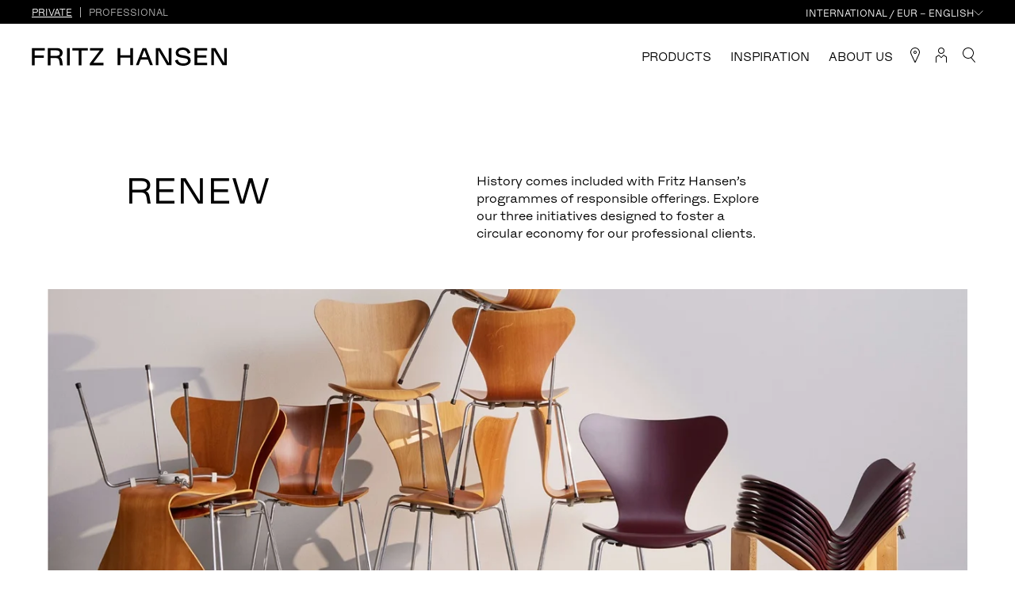

--- FILE ---
content_type: application/javascript; charset=UTF-8
request_url: https://www.fritzhansen.com/dist/ConsumersAndProfessionals/static/js/RawHTMLModule.5bade49c.chunk.js
body_size: 618
content:
(this.webpackJsonpconsumersandprofessionals=this.webpackJsonpconsumersandprofessionals||[]).push([[73],{905:function(e,t,n){},969:function(e,t,n){"use strict";n.r(t);var o=n(1),s=n(17),c=n.n(s),i=n(113),r=n(5),u=(n(905),n(0));t.default=function(e){var t,n=e.fields,s=(null===n||void 0===n||null===(t=n.HTML)||void 0===t?void 0:t.value)?n.HTML.value:"<div>Raw HTML content</div>",l=Object(i.a)(null===n||void 0===n?void 0:n.isIndented),a=c()({"raw-html-module":!0,"raw-html-module--indented":l}),d=Object(o.useRef)(),b=-100,f=Object(o.useRef)();return Object(o.useEffect)((function(){var e=0,t=function t(n,o){e+=1,clearTimeout(f.current),f.current=setTimeout((function(){var s=n.offsetTop+b;Object(r.b)("HASH y / oldY",s+" / "+o),s===o?(Object(r.b)("HASH position is stable"),Object(r.b)("HASH test #",e),10===e?(Object(r.b)("HASH scroll and stop!"),window.scrollTo({top:s})):e<10?(Object(r.b)("HASH testCount "+e),t(n,s)):Object(r.b)("HASH failed to find hash")):(e=0,Object(r.b)("HASH reset testCount"),t(n,s))}),100)},n=window.location.hash.slice(1);if(n&&d.current){var o=d.current.querySelector("#"+n);o&&0===e&&(clearTimeout(f.current),f.current=setTimeout((function(){window.scrollTo(0,0);var e=o.offsetTop+b;Object(r.b)("HASH hash",n),Object(r.b)("HASH element",o),t(o,e)}),1))}}),[n,d,b]),Object(u.jsx)("div",{className:a,children:Object(u.jsx)("div",{ref:d,dangerouslySetInnerHTML:{__html:s}})})}}}]);
//# sourceMappingURL=RawHTMLModule.5bade49c.chunk.js.map

--- FILE ---
content_type: application/javascript; charset=UTF-8
request_url: https://www.fritzhansen.com/dist/ConsumersAndProfessionals/static/js/FeatureBlock.1c976ea3.chunk.js
body_size: 2437
content:
(this.webpackJsonpconsumersandprofessionals=this.webpackJsonpconsumersandprofessionals||[]).push([[17,13,30,46],{755:function(e,l,i){"use strict";i.r(l),i.d(l,"ghostState",(function(){return j}));var t=i(4),n=(i(1),i(2)),a=i(17),o=i.n(a),d=i(20),u=i(15),c=i(211),s=i(29),r=i(113),v=(i(756),i(0));l.default=function(e){var l,i,a,j,b,f,p,h,O,x,m,k,g,N,y=e.fields,w=e.clickHandler,T=Object(u.a)((function(e){return e.setMenuOverlayActive})),_=Object(c.b)(),A=Object(t.a)(_,2)[1],C=Object(c.a)(),I=Object(t.a)(C,2)[1],L=(null===y||void 0===y?void 0:y.link)||null,F=(null===L||void 0===L||null===(l=L.value)||void 0===l||null===(i=l.linktype)||void 0===i?void 0:i.toUpperCase())||n.p.EXTERNAL,E=(null===y||void 0===y||null===(a=y.style)||void 0===a?void 0:a.value)?null===y||void 0===y||null===(j=y.style)||void 0===j||null===(b=j.value)||void 0===b?void 0:b.toUpperCase():"",S=(null===L||void 0===L||null===(f=L.value)||void 0===f?void 0:f.text)||(null===y||void 0===y||null===(p=y.title)||void 0===p?void 0:p.value),R=null===L||void 0===L||null===(h=L.value)||void 0===h?void 0:h.href,U=null===L||void 0===L||null===(O=L.value)||void 0===O?void 0:O.url,H=null===L||void 0===L||null===(x=L.value)||void 0===x?void 0:x.title,M=Object(r.a)(null===y||void 0===y?void 0:y.hasArrow),B=Object(r.a)(null===y||void 0===y?void 0:y.isInverted),J=(null===L||void 0===L||null===(m=L.value)||void 0===m?void 0:m.icon)?d[null===y||void 0===y?void 0:y.link.value.icon]:null,P=d.ArrowSmallSvg,X=o()({"nav-button":!0,"is-outlined":E===n.b.GHOST,"is-link":E===n.b.LINK,"is-small":E===n.b.SMALL,"is-inverted":B}),D=null===y||void 0===y?void 0:y.command,V=Object.values(n.s).includes(null===D||void 0===D?void 0:D.value.toUpperCase()),Y=function(){return S?Object(v.jsx)("span",{className:"text",children:S}):Object(v.jsx)(v.Fragment,{})},z=function(){return J?Object(v.jsx)("span",{className:"icon",children:Object(v.jsx)(J,{})}):Object(v.jsx)(v.Fragment,{})},G=function(){return M?Object(v.jsx)("span",{className:"icon",children:Object(v.jsx)(P,{})}):Object(v.jsx)(v.Fragment,{})},K=function(){T(D.value.toUpperCase())},W=function(){if(w){var e=R;e&&!e.startsWith("http")&&(e=s.a.join("https://www.fritzhansen.com/",e)),w(S,e)}};return Object(v.jsx)(v.Fragment,{children:(null===y||void 0===y||null===(k=y.videoType)||void 0===k?void 0:k.value)&&(null===y||void 0===y||null===(g=y.videoId)||void 0===g?void 0:g.value)?Object(v.jsx)(v.Fragment,{children:Object(v.jsxs)("a",{className:X,href:(null===L||void 0===L||null===(N=L.value)||void 0===N?void 0:N.href)||"#",onClick:function(e){e.stopPropagation(),e.preventDefault(),A(y.videoType.value),I(y.videoId.value)},children:[Y(),z(),G()]})}):Object(v.jsx)(v.Fragment,{children:function(){var e,l;if(D&&V)return Object(v.jsxs)("button",{className:X,onClick:K,children:[Y(),z(),G()]});if(L)switch(F){case n.p.INTERNAL:case n.p.EXTERNAL:case n.p.MAILTO:return Object(v.jsxs)("a",{className:X,href:R,title:H,"aria-current":"page",target:null===(e=y.link)||void 0===e||null===(l=e.value)||void 0===l?void 0:l.target,onClick:W,children:[Y(),z(),G()]});case n.p.JAVASCRIPT:return Object(v.jsxs)("a",{href:U,className:X,children:[Y(),z(),G()]});default:return Object(v.jsx)(v.Fragment,{})}}()})})};var j={fields:{hasArrow:{value:!0},isInverted:{value:!1},style:{value:"ghost"},link:{value:{href:"",text:"",linktype:"external"}}}}},756:function(e,l,i){},757:function(e,l,i){"use strict";i.r(l);var t=i(4),n=i(1),a=i(55),o=i(2),d=i(211),u=i(15),c=(i(758),i(0));l.default=function(e){var l,i,s,r=e.fields,v=e.children,j=(e.clickHandler,e.hashId),b=Object(u.a)((function(e){return e.setMenuOverlayActive})),f=Object(d.b)(),p=Object(t.a)(f,2)[1],h=Object(d.a)(),O=Object(t.a)(h,2)[1],x=Object(n.useState)((null===r||void 0===r?void 0:r.link)||r||null),m=Object(t.a)(x,2),k=m[0],g=m[1],N=null===r||void 0===r?void 0:r.command,y=Object.values(o.s).includes(null===N||void 0===N?void 0:N.value.toUpperCase()),w=function(){b(N.value.toUpperCase())};Object(n.useEffect)((function(){g((null===r||void 0===r?void 0:r.link)||r||null)}),[r]);var T=function(){j&&window&&window.history.replaceState({scrollY:window.scrollY},"persist scroll position","#"+j)};return Object(c.jsx)(c.Fragment,{children:(null===r||void 0===r||null===(l=r.videoType)||void 0===l?void 0:l.value)&&(null===r||void 0===r||null===(i=r.videoId)||void 0===i?void 0:i.value)?Object(c.jsx)(c.Fragment,{children:Object(c.jsx)("a",{className:"link-wrapper link-wrapper--video",href:(null===k||void 0===k||null===(s=k.value)||void 0===s?void 0:s.href)||"#",onClick:function(e){e.stopPropagation(),e.preventDefault(),p(r.videoType.value),O(r.videoId.value)},children:v})}):Object(c.jsx)(c.Fragment,{children:function(){var e,l,i,t;if(N&&y)return Object(c.jsx)("button",{onClick:w,children:v});if(!k)return v;switch((null===k||void 0===k||null===(e=k.value)||void 0===e||null===(l=e.linktype)||void 0===l?void 0:l.toUpperCase())||o.p.INTERNAL){case o.p.INTERNAL:return Object(c.jsx)(a.b,{onClick:T,className:"link-wrapper link-wrapper--internal",to:k.value.href,id:j,children:v});case o.p.EXTERNAL:case o.p.MAILTO:return Object(c.jsx)("a",{className:"link-wrapper link-wrapper--external",href:null===(i=k.value)||void 0===i?void 0:i.href,title:k.value.title,target:k.value.target,children:v});case o.p.JAVASCRIPT:return Object(c.jsx)("a",{className:"link-wrapper link-wrapper--javascript",href:null===(t=k.value)||void 0===t?void 0:t.url,children:v});default:return Object(c.jsx)(c.Fragment,{children:v})}}()})})}},758:function(e,l,i){},759:function(e,l,i){"use strict";i.r(l);i(1);var t=i(34),n=(i(760),i(0));l.default=function(e){var l=e.phone,i=void 0===l?{}:l,a=e.email,o=void 0===a?{}:a,d=e.email2,u=void 0===d?{}:d;return Object(n.jsxs)("span",{className:"contact-links-group",children:[(null===i||void 0===i?void 0:i.value)&&Object(n.jsx)("span",{className:"contact-links-group__item",children:Object(n.jsx)("a",{href:"tel:"+i.value,children:Object(n.jsx)(t.Text,{tag:"span",field:i})})}),(null===o||void 0===o?void 0:o.value)&&Object(n.jsx)("span",{className:"contact-links-group__item",children:Object(n.jsx)("a",{href:"mailto:"+o.value,children:Object(n.jsx)(t.Text,{tag:"span",field:o})})}),(null===u||void 0===u?void 0:u.value)&&Object(n.jsx)("span",{className:"contact-links-group__item",children:Object(n.jsx)("a",{href:"mailto:"+u.value,children:Object(n.jsx)(t.Text,{tag:"span",field:u})})})]})}},760:function(e,l,i){},807:function(e,l,i){},827:function(e,l,i){"use strict";i.r(l);var t=i(1),n=i(34),a=i(755),o=i(260),d=i(17),u=i.n(d),c=i(113),s=i(759),r=i(757),v=(i(807),i(0));l.default=function(e){var l,i,d,j,b,f,p,h,O,x,m,k=e.fields,g=!(!(null===k||void 0===k||null===(l=k.media1)||void 0===l?void 0:l.fields)||!(null===k||void 0===k||null===(i=k.media2)||void 0===i?void 0:i.fields)),N=(null===k||void 0===k||null===(d=k.button)||void 0===d||null===(j=d.fields)||void 0===j||null===(b=j.videoType)||void 0===b?void 0:b.value)&&(null===k||void 0===k||null===(f=k.button)||void 0===f||null===(p=f.fields)||void 0===p||null===(h=p.videoId)||void 0===h?void 0:h.value),y=u()({"feature-block":!0,"feature-block--left-body":Object(c.a)(null===k||void 0===k?void 0:k.isBodyLeft),"feature-block--right-body":!Object(c.a)(null===k||void 0===k?void 0:k.isBodyLeft),"feature-block--inverted":Object(c.a)(null===k||void 0===k?void 0:k.isInverted),"feature-block--2-imgs":g,"feature-block--2-imgs--left-body":g&&Object(c.a)(null===k||void 0===k?void 0:k.isBodyLeft),"feature-block--2-imgs--right-body":g&&!Object(c.a)(null===k||void 0===k?void 0:k.isBodyLeft)});return Object(v.jsx)(v.Fragment,{children:k&&Object(v.jsxs)("div",{className:y,style:k.backgroundColorHex&&{"--feature-block-bgc":k.backgroundColorHex.value},children:[k.media1&&Object(v.jsx)(r.default,{fields:null===k||void 0===k||null===(O=k.button)||void 0===O?void 0:O.fields,children:Object(v.jsx)(o.default,{className:"feature-block__img--1",fields:k.media1.fields})}),Object(v.jsxs)("div",{className:"feature-block__text-wrapper",children:[k.tagList&&Object(v.jsx)(v.Fragment,{children:k.tagList.map((function(e){var l;return Object(v.jsx)(t.Fragment,{children:(null===e||void 0===e?void 0:e.fields)&&Object(v.jsx)("div",{className:"feature-block__tag",children:Object(v.jsx)(n.Text,{tag:"h6",field:null===e||void 0===e||null===(l=e.fields)||void 0===l?void 0:l.title})})},e.id)}))}),(null===k||void 0===k||null===(x=k.headline)||void 0===x?void 0:x.value)&&Object(v.jsx)("div",{className:"feature-block__headline",children:Object(v.jsx)(n.Text,{tag:"h2",field:k.headline})}),(null===k||void 0===k||null===(m=k.bodyText)||void 0===m?void 0:m.value.length)>0&&Object(v.jsx)("div",{className:"feature-block__bodytext",children:Object(v.jsx)(n.Text,{tag:"p",field:k.bodyText})}),k.phone&&!k.button&&Object(v.jsx)("div",{className:"feature-block__contact",children:Object(v.jsx)(s.default,{phone:k.phone,email:k.email})}),k.button&&!N&&Object(v.jsx)(a.default,{fields:k.button.fields})]}),g&&Object(v.jsx)(o.default,{className:"feature-block__img--2",fields:k.media2.fields})]})})}}}]);
//# sourceMappingURL=FeatureBlock.1c976ea3.chunk.js.map

--- FILE ---
content_type: application/javascript; charset=UTF-8
request_url: https://www.fritzhansen.com/dist/ConsumersAndProfessionals/static/js/NavTilesBlock.ae2963da.chunk.js
body_size: 2769
content:
(this.webpackJsonpconsumersandprofessionals=this.webpackJsonpconsumersandprofessionals||[]).push([[54,13,30,46,53,87],{755:function(e,l,i){"use strict";i.r(l),i.d(l,"ghostState",(function(){return j}));var n=i(4),t=(i(1),i(2)),d=i(17),a=i.n(d),o=i(20),v=i(15),u=i(211),s=i(29),c=i(113),r=(i(756),i(0));l.default=function(e){var l,i,d,j,b,f,h,x,O,p,m,g,k,N,T=e.fields,I=e.clickHandler,w=Object(v.a)((function(e){return e.setMenuOverlayActive})),A=Object(u.b)(),_=Object(n.a)(A,2)[1],y=Object(u.a)(),C=Object(n.a)(y,2)[1],F=(null===T||void 0===T?void 0:T.link)||null,E=(null===F||void 0===F||null===(l=F.value)||void 0===l||null===(i=l.linktype)||void 0===i?void 0:i.toUpperCase())||t.p.EXTERNAL,L=(null===T||void 0===T||null===(d=T.style)||void 0===d?void 0:d.value)?null===T||void 0===T||null===(j=T.style)||void 0===j||null===(b=j.value)||void 0===b?void 0:b.toUpperCase():"",R=(null===F||void 0===F||null===(f=F.value)||void 0===f?void 0:f.text)||(null===T||void 0===T||null===(h=T.title)||void 0===h?void 0:h.value),S=null===F||void 0===F||null===(x=F.value)||void 0===x?void 0:x.href,U=null===F||void 0===F||null===(O=F.value)||void 0===O?void 0:O.url,B=null===F||void 0===F||null===(p=F.value)||void 0===p?void 0:p.title,H=Object(c.a)(null===T||void 0===T?void 0:T.hasArrow),M=Object(c.a)(null===T||void 0===T?void 0:T.isInverted),J=(null===F||void 0===F||null===(m=F.value)||void 0===m?void 0:m.icon)?o[null===T||void 0===T?void 0:T.link.value.icon]:null,P=o.ArrowSmallSvg,X=a()({"nav-button":!0,"is-outlined":L===t.b.GHOST,"is-link":L===t.b.LINK,"is-small":L===t.b.SMALL,"is-inverted":M}),D=null===T||void 0===T?void 0:T.command,V=Object.values(t.s).includes(null===D||void 0===D?void 0:D.value.toUpperCase()),Y=function(){return R?Object(r.jsx)("span",{className:"text",children:R}):Object(r.jsx)(r.Fragment,{})},z=function(){return J?Object(r.jsx)("span",{className:"icon",children:Object(r.jsx)(J,{})}):Object(r.jsx)(r.Fragment,{})},G=function(){return H?Object(r.jsx)("span",{className:"icon",children:Object(r.jsx)(P,{})}):Object(r.jsx)(r.Fragment,{})},K=function(){w(D.value.toUpperCase())},W=function(){if(I){var e=S;e&&!e.startsWith("http")&&(e=s.a.join("https://www.fritzhansen.com/",e)),I(R,e)}};return Object(r.jsx)(r.Fragment,{children:(null===T||void 0===T||null===(g=T.videoType)||void 0===g?void 0:g.value)&&(null===T||void 0===T||null===(k=T.videoId)||void 0===k?void 0:k.value)?Object(r.jsx)(r.Fragment,{children:Object(r.jsxs)("a",{className:X,href:(null===F||void 0===F||null===(N=F.value)||void 0===N?void 0:N.href)||"#",onClick:function(e){e.stopPropagation(),e.preventDefault(),_(T.videoType.value),C(T.videoId.value)},children:[Y(),z(),G()]})}):Object(r.jsx)(r.Fragment,{children:function(){var e,l;if(D&&V)return Object(r.jsxs)("button",{className:X,onClick:K,children:[Y(),z(),G()]});if(F)switch(E){case t.p.INTERNAL:case t.p.EXTERNAL:case t.p.MAILTO:return Object(r.jsxs)("a",{className:X,href:S,title:B,"aria-current":"page",target:null===(e=T.link)||void 0===e||null===(l=e.value)||void 0===l?void 0:l.target,onClick:W,children:[Y(),z(),G()]});case t.p.JAVASCRIPT:return Object(r.jsxs)("a",{href:U,className:X,children:[Y(),z(),G()]});default:return Object(r.jsx)(r.Fragment,{})}}()})})};var j={fields:{hasArrow:{value:!0},isInverted:{value:!1},style:{value:"ghost"},link:{value:{href:"",text:"",linktype:"external"}}}}},756:function(e,l,i){},757:function(e,l,i){"use strict";i.r(l);var n=i(4),t=i(1),d=i(55),a=i(2),o=i(211),v=i(15),u=(i(758),i(0));l.default=function(e){var l,i,s,c=e.fields,r=e.children,j=(e.clickHandler,e.hashId),b=Object(v.a)((function(e){return e.setMenuOverlayActive})),f=Object(o.b)(),h=Object(n.a)(f,2)[1],x=Object(o.a)(),O=Object(n.a)(x,2)[1],p=Object(t.useState)((null===c||void 0===c?void 0:c.link)||c||null),m=Object(n.a)(p,2),g=m[0],k=m[1],N=null===c||void 0===c?void 0:c.command,T=Object.values(a.s).includes(null===N||void 0===N?void 0:N.value.toUpperCase()),I=function(){b(N.value.toUpperCase())};Object(t.useEffect)((function(){k((null===c||void 0===c?void 0:c.link)||c||null)}),[c]);var w=function(){j&&window&&window.history.replaceState({scrollY:window.scrollY},"persist scroll position","#"+j)};return Object(u.jsx)(u.Fragment,{children:(null===c||void 0===c||null===(l=c.videoType)||void 0===l?void 0:l.value)&&(null===c||void 0===c||null===(i=c.videoId)||void 0===i?void 0:i.value)?Object(u.jsx)(u.Fragment,{children:Object(u.jsx)("a",{className:"link-wrapper link-wrapper--video",href:(null===g||void 0===g||null===(s=g.value)||void 0===s?void 0:s.href)||"#",onClick:function(e){e.stopPropagation(),e.preventDefault(),h(c.videoType.value),O(c.videoId.value)},children:r})}):Object(u.jsx)(u.Fragment,{children:function(){var e,l,i,n;if(N&&T)return Object(u.jsx)("button",{onClick:I,children:r});if(!g)return r;switch((null===g||void 0===g||null===(e=g.value)||void 0===e||null===(l=e.linktype)||void 0===l?void 0:l.toUpperCase())||a.p.INTERNAL){case a.p.INTERNAL:return Object(u.jsx)(d.b,{onClick:w,className:"link-wrapper link-wrapper--internal",to:g.value.href,id:j,children:r});case a.p.EXTERNAL:case a.p.MAILTO:return Object(u.jsx)("a",{className:"link-wrapper link-wrapper--external",href:null===(i=g.value)||void 0===i?void 0:i.href,title:g.value.title,target:g.value.target,children:r});case a.p.JAVASCRIPT:return Object(u.jsx)("a",{className:"link-wrapper link-wrapper--javascript",href:null===(n=g.value)||void 0===n?void 0:n.url,children:r});default:return Object(u.jsx)(u.Fragment,{children:r})}}()})})}},758:function(e,l,i){},759:function(e,l,i){"use strict";i.r(l);i(1);var n=i(34),t=(i(760),i(0));l.default=function(e){var l=e.phone,i=void 0===l?{}:l,d=e.email,a=void 0===d?{}:d,o=e.email2,v=void 0===o?{}:o;return Object(t.jsxs)("span",{className:"contact-links-group",children:[(null===i||void 0===i?void 0:i.value)&&Object(t.jsx)("span",{className:"contact-links-group__item",children:Object(t.jsx)("a",{href:"tel:"+i.value,children:Object(t.jsx)(n.Text,{tag:"span",field:i})})}),(null===a||void 0===a?void 0:a.value)&&Object(t.jsx)("span",{className:"contact-links-group__item",children:Object(t.jsx)("a",{href:"mailto:"+a.value,children:Object(t.jsx)(n.Text,{tag:"span",field:a})})}),(null===v||void 0===v?void 0:v.value)&&Object(t.jsx)("span",{className:"contact-links-group__item",children:Object(t.jsx)("a",{href:"mailto:"+v.value,children:Object(t.jsx)(n.Text,{tag:"span",field:v})})})]})}},760:function(e,l,i){},764:function(e,l,i){},765:function(e,l,i){"use strict";i.r(l);i(1);var n=i(34),t=i(17),d=i.n(t),a=i(755),o=i(759),v=i(757),u=(i(764),i(0));l.default=function(e){var l,i,t,s,c,r,j,b,f,h,x,O,p,m,g,k,N,T,I,w,A,_=e.fields,y=e.contactInfoAvailable,C=e.isButtonEnabled,F=e.isInverted,E=d()({"text-tile":!0,"text-tile--inverted":F}),L=(null===_||void 0===_||null===(l=_.button)||void 0===l||null===(i=l.fields)||void 0===i||null===(t=i.link)||void 0===t||null===(s=t.value)||void 0===s?void 0:s.href)||(null===_||void 0===_||null===(c=_.button)||void 0===c||null===(r=c.fields)||void 0===r||null===(j=r.command)||void 0===j?void 0:j.value)?_.button.fields:(null===_||void 0===_||null===(b=_.button)||void 0===b||null===(f=b.fields)||void 0===f||null===(h=f.button)||void 0===h||null===(x=h.fields)||void 0===x||null===(O=x.link)||void 0===O||null===(p=O.value)||void 0===p?void 0:p.href)||(null===_||void 0===_||null===(m=_.button)||void 0===m||null===(g=m.fields)||void 0===g||null===(k=g.button)||void 0===k||null===(N=k.fields)||void 0===N||null===(T=N.command)||void 0===T?void 0:T.value)?_.button.fields.button.fields:{};return Object(u.jsx)(u.Fragment,{children:_&&Object(u.jsxs)("div",{className:E,children:[(null===_||void 0===_||null===(I=_.tag)||void 0===I?void 0:I.value)&&Object(u.jsx)("div",{className:"text-tile__tag",children:Object(u.jsx)(v.default,{fields:L,children:Object(u.jsx)(n.Text,{tag:"h6",field:(null===_||void 0===_?void 0:_.tag)||(null===_||void 0===_?void 0:_.tag.value)})})}),(null===_||void 0===_||null===(w=_.headline)||void 0===w?void 0:w.value)&&Object(u.jsx)("div",{className:"text-tile__headline",children:(null===L||void 0===L?void 0:L.link)||(null===L||void 0===L?void 0:L.command)?Object(u.jsx)(u.Fragment,{children:Object(u.jsx)(v.default,{fields:L,children:Object(u.jsx)(n.Text,{tag:"h2",field:null===_||void 0===_?void 0:_.headline})})}):Object(u.jsx)(u.Fragment,{children:Object(u.jsx)(n.Text,{tag:"h2",field:null===_||void 0===_?void 0:_.headline})})}),(null===_||void 0===_||null===(A=_.bodyText)||void 0===A?void 0:A.value)&&(null===_||void 0===_?void 0:_.bodyText.value.length)>0&&Object(u.jsx)("div",{className:"text-tile__bodytext",children:(null===L||void 0===L?void 0:L.link)||(null===L||void 0===L?void 0:L.command)?Object(u.jsx)(u.Fragment,{children:Object(u.jsx)(v.default,{fields:L,children:Object(u.jsx)(n.RichText,{tag:"rich-text",field:null===_||void 0===_?void 0:_.bodyText})})}):Object(u.jsx)(u.Fragment,{children:Object(u.jsx)(n.RichText,{tag:"rich-text",field:null===_||void 0===_?void 0:_.bodyText})})}),!C&&y&&Object(u.jsx)("div",{className:"text-tile__contact",children:Object(u.jsx)(o.default,{phone:_.phone,email:_.email})}),C&&Object(u.jsx)("div",{className:"text-tile__link",children:Object(u.jsx)(a.default,{fields:L})})]})})}},777:function(e,l,i){},779:function(e,l,i){"use strict";i.r(l);i(1);var n=i(260),t=i(765),d=i(17),a=i.n(d),o=i(757),v=(i(777),i(0));l.default=function(e){var l,i,d,u,s=e.fields,c=void 0===s?{}:s,r=e.isButtonEnabled,j=e.isInverted,b=e.hashId,f=null===(l=c.button)||void 0===l?void 0:l.fields,h=(null===(i=c.phone)||void 0===i?void 0:i.value)||(null===(d=c.email)||void 0===d?void 0:d.value),x=a()({"nav-tile":!0,"nav-tile--interactive":r});return Object(v.jsxs)("div",{className:x,children:[(null===(u=c.media)||void 0===u?void 0:u.fields)&&(r&&f?Object(v.jsx)(o.default,{fields:f,hashId:b,children:Object(v.jsx)(n.default,{fields:c.media.fields,className:"nav-tile__img"})}):Object(v.jsx)(n.default,{fields:c.media.fields,className:"nav-tile__img"})),Object(v.jsx)(t.default,{fields:c,contactInfoAvailable:h,interactive:!(!(null===r||void 0===r?void 0:r.value)&&!r),isButtonEnabled:!(!(null===r||void 0===r?void 0:r.value)&&!r),isInverted:null===j||void 0===j?void 0:j.value})]})}},872:function(e,l,i){},959:function(e,l,i){"use strict";i.r(l);i(1);var n=i(779),t=i(17),d=i.n(t),a=i(113),o=(i(872),i(0));l.default=function(e){var l,i=e.fields,t=void 0===i?{}:i,v=d()({"nav-tiles-block":!0,"nav-tiles-block--2col":(null===t||void 0===t?void 0:t.tiles)&&2===(null===t||void 0===t?void 0:t.tiles.length),"nav-tiles-block--inverted":Object(a.a)(t.isInverted)});return Object(o.jsx)(o.Fragment,{children:t&&Object(o.jsx)("div",{className:v,style:t.backgroundColorHex&&{"--nav-tiles-bgc":t.backgroundColorHex.value},children:null===(l=t.tiles)||void 0===l?void 0:l.map((function(e,l){return Object(o.jsx)(n.default,{fields:e.fields,isButtonEnabled:t.isButtonEnabled,isInverted:t.isInverted},l)}))})})}}}]);
//# sourceMappingURL=NavTilesBlock.ae2963da.chunk.js.map

--- FILE ---
content_type: application/javascript; charset=UTF-8
request_url: https://www.fritzhansen.com/dist/ConsumersAndProfessionals/static/js/ListTitle.296de317.chunk.js
body_size: 2248
content:
(this.webpackJsonpconsumersandprofessionals=this.webpackJsonpconsumersandprofessionals||[]).push([[32,86],{768:function(e,t,i){},769:function(e,t){var i="undefined"!=typeof crypto&&crypto.getRandomValues&&crypto.getRandomValues.bind(crypto)||"undefined"!=typeof msCrypto&&"function"==typeof window.msCrypto.getRandomValues&&msCrypto.getRandomValues.bind(msCrypto);if(i){var a=new Uint8Array(16);e.exports=function(){return i(a),a}}else{var n=new Array(16);e.exports=function(){for(var e,t=0;t<16;t++)0===(3&t)&&(e=4294967296*Math.random()),n[t]=e>>>((3&t)<<3)&255;return n}}},770:function(e,t){for(var i=[],a=0;a<256;++a)i[a]=(a+256).toString(16).substr(1);e.exports=function(e,t){var a=t||0,n=i;return[n[e[a++]],n[e[a++]],n[e[a++]],n[e[a++]],"-",n[e[a++]],n[e[a++]],"-",n[e[a++]],n[e[a++]],"-",n[e[a++]],n[e[a++]],"-",n[e[a++]],n[e[a++]],n[e[a++]],n[e[a++]],n[e[a++]],n[e[a++]]].join("")}},771:function(e,t,i){"use strict";i.r(t);var a=i(4),n=i(1),l=i(34),o=i(214),s=i(19),r=i(17),d=i.n(r),c=i(57),v=i(148),u=i(171),f=i(2),b=i(44),j=i(5),x=i(50),m=(i(768),i(0));t.default=function(e){var t,i=e.fields,r=void 0===i?{}:i,p=e.tagList,g=void 0===p?[]:p,O=e.tagUpdateHandler,h=!1,y=Object(u.a)();Object(v.a)((function(e){switch(e.name){case c.a.SMALL.name:case c.a.MEDIUM.name:h=!0;break;case c.a.LARGE.name:case c.a.XLARGE.name:h=!1}})),Object(v.a)(y);var T=Object(n.useState)(!1),_=Object(a.a)(T,2),w=_[0],C=_[1],L=d()({"tag-list":!0,"is-expanded":w});return"object"!=typeof r.label&&(r.label={value:r.label}),Object(n.useEffect)((function(){var e=b.a.get().get(f.w.ACTIVE_TAG);if(Object(j.b)("activeTag="+e),e&&e.length>0){var t=g.find((function(t){var i,a,n,l;return e.toLowerCase()===(null===t||void 0===t||null===(i=t.id)||void 0===i||null===(a=i.field)||void 0===a?void 0:a.value.toLowerCase())||e.toLowerCase()===(null===t||void 0===t||null===(n=t.title)||void 0===n||null===(l=n.field)||void 0===l?void 0:l.value.toLowerCase())}));Object(j.b)("activeTag="+e+", locatedTag?",t);try{O(t.id)}catch(i){}}}),[]),Object(m.jsx)(m.Fragment,{children:r&&g&&g.length>1&&Object(m.jsx)("div",{className:L,children:Object(m.jsxs)("div",{className:"tag-list__inner",children:[r.label&&(null===(t=r.label)||void 0===t?void 0:t.value)&&Object(m.jsx)("div",{className:"tag-list__label",children:Object(m.jsx)(l.Text,{tag:"p",field:null===r||void 0===r?void 0:r.label})}),Object(m.jsx)(s.a,{children:Object(m.jsxs)(s.b.ul,{variants:x.containerMotion,animate:"animate",initial:"initial",transition:{duration:2,delay:.4},children:[g.map((function(e,t){return Object(m.jsx)(s.b.li,{className:"tag-list__item",variants:x.itemUpMotion,children:Object(m.jsx)(o.default,{fields:e,tagUpdateHandler:function(e){var t,i,a=b.a.get().get(f.w.ACTIVE_TAG);a&&a.toLowerCase()===(null===(t=e.field)||void 0===t?void 0:t.value.toLowerCase())?b.a.set({activeTag:null}):b.a.set({activeTag:null===(i=e.field)||void 0===i?void 0:i.value});O(e)}})},"tag-list__item"+t)})),!w&&!h&&g.length>4&&Object(m.jsx)(s.b.li,{variants:x.itemUpMotion,children:Object(m.jsx)("button",{className:"tag-list__expand",onClick:function(){C(!w)},children:Object(m.jsx)(l.Text,{tag:"p",field:(null===r||void 0===r?void 0:r.buttonText)?null===r||void 0===r?void 0:r.buttonText:null===r||void 0===r?void 0:r.loadMoreText})})},"tag-list__expand")]})})]})})})}},773:function(e,t,i){var a=i(774),n=i(775),l=n;l.v1=a,l.v4=n,e.exports=l},774:function(e,t,i){var a,n,l=i(769),o=i(770),s=0,r=0;e.exports=function(e,t,i){var d=t&&i||0,c=t||[],v=(e=e||{}).node||a,u=void 0!==e.clockseq?e.clockseq:n;if(null==v||null==u){var f=l();null==v&&(v=a=[1|f[0],f[1],f[2],f[3],f[4],f[5]]),null==u&&(u=n=16383&(f[6]<<8|f[7]))}var b=void 0!==e.msecs?e.msecs:(new Date).getTime(),j=void 0!==e.nsecs?e.nsecs:r+1,x=b-s+(j-r)/1e4;if(x<0&&void 0===e.clockseq&&(u=u+1&16383),(x<0||b>s)&&void 0===e.nsecs&&(j=0),j>=1e4)throw new Error("uuid.v1(): Can't create more than 10M uuids/sec");s=b,r=j,n=u;var m=(1e4*(268435455&(b+=122192928e5))+j)%4294967296;c[d++]=m>>>24&255,c[d++]=m>>>16&255,c[d++]=m>>>8&255,c[d++]=255&m;var p=b/4294967296*1e4&268435455;c[d++]=p>>>8&255,c[d++]=255&p,c[d++]=p>>>24&15|16,c[d++]=p>>>16&255,c[d++]=u>>>8|128,c[d++]=255&u;for(var g=0;g<6;++g)c[d+g]=v[g];return t||o(c)}},775:function(e,t,i){var a=i(769),n=i(770);e.exports=function(e,t,i){var l=t&&i||0;"string"==typeof e&&(t="binary"===e?new Array(16):null,e=null);var o=(e=e||{}).random||(e.rng||a)();if(o[6]=15&o[6]|64,o[8]=63&o[8]|128,t)for(var s=0;s<16;++s)t[l+s]=o[s];return t||n(o)}},791:function(e,t,i){},796:function(e,t,i){"use strict";i.r(t);var a=i(11),n=(i(1),i(773)),l=i.n(n),o=i(34),s=i(19),r=i(771),d=i(17),c=i.n(d),v=i(113),u=i(50),f=(i(791),i(0));t.default=function(e){var t,i,n,d,b,j=e.fields,x=e.tagList,m=e.tagUpdateHandler,p=e.rendering,g=c()({"list-title":!0,"list-title--inverted":Object(v.a)(null===j||void 0===j?void 0:j.isInverted),"list-title--simple":(null===j||void 0===j||null===(t=j.layout)||void 0===t?void 0:t.value)&&"Simple"==(null===j||void 0===j||null===(i=j.layout)||void 0===i?void 0:i.value)});return Object(f.jsx)(f.Fragment,{children:j&&Object(f.jsxs)("div",{className:g,children:[Object(f.jsxs)("div",{className:"list-title__content",children:[(null===(n=j.headline)||void 0===n?void 0:n.value)&&(null===(d=j.headlineType)||void 0===d?void 0:d.value)&&Object(f.jsx)(s.b.div,{className:"list-title__headline",initial:"initial",exit:"exit",animate:"enter",variants:u.defaultReveal,transition:Object(a.a)({},u.defaultReveal.transition),children:Object(f.jsx)(o.Text,{tag:j.headlineType.value,field:j.headline})}),(null===(b=j.bodyText)||void 0===b?void 0:b.value)&&j.bodyText.value.length>0&&Object(f.jsx)(s.b.div,{className:"list-title__text",initial:"initial",exit:"exit",animate:"enter",variants:u.defaultReveal,transition:Object(a.a)(Object(a.a)({},u.defaultReveal.transition),{},{delay:.3}),children:Object(f.jsx)(o.Text,{tag:"p",field:j.bodyText})})]}),x&&Object(f.jsx)(r.default,{fields:x.fields,tagUpdateHandler:m&&m})]},(null===p||void 0===p?void 0:p.uid)||l()())})}}}]);
//# sourceMappingURL=ListTitle.296de317.chunk.js.map